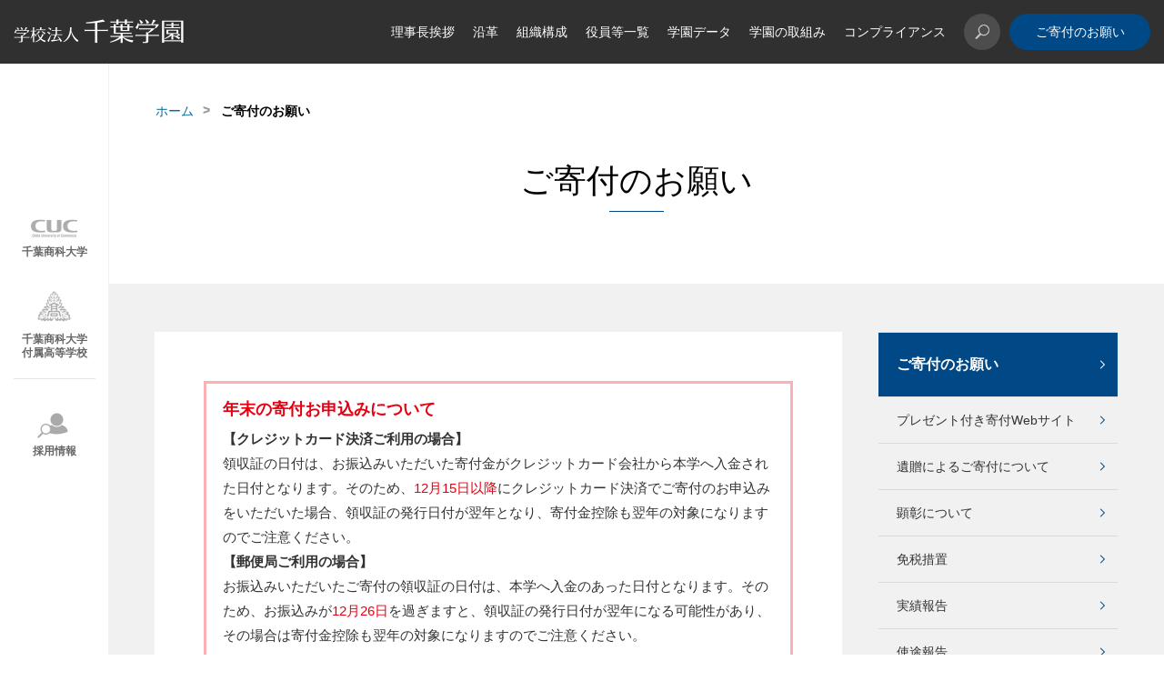

--- FILE ---
content_type: text/html; charset=UTF-8
request_url: https://www.cuc.ac.jp/chibagakuen/contribution/index.html
body_size: 6287
content:
<!DOCTYPE html>
<html lang="ja">
  
<head>
  <meta charset="UTF-8">
  <meta name="viewport" content="width=device-width, initial-scale=1">
  <meta http-equiv="X-UA-Compatible" content="IE=Edge">
  <title>ご寄付のお願い | 学校法人千葉学園</title>
  
  <meta name="description" content="学校法人千葉学園は、千葉商科大学及び千葉商科大学付属高等学校を経営する学校法人です。2013年に戦略的な経営計画に基づく総合的改革を推進すべく、千葉商科大学及び千葉商科大学付属高等学校の「将来構想」を打ち立て、学園ではこのビジョンの実現に向けて、人的・物的資源を総動員して総合的かつ全学的に取り組み、さらなる飛躍へ歩みを続けています。">
  <meta name="keywords" content="千葉商科大学, CUC, 千葉商科大学付属高校,千葉商, 商大付属, 商大, 遠藤隆吉, 千葉学園,巣鴨高等商業学校, 巣鴨経済専門学校">
  <meta property="og:title" content="ご寄付のお願い | 学校法人千葉学園">
  <meta property="og:type" content="article">
  <meta property="og:url" content="https://www.cuc.ac.jp/chibagakuen/contribution/index.html">
  <meta property="og:site_name" content="千葉商科大学">
  <meta property="og:image" content="https://www.cuc.ac.jp/chibagakuen/assets/images/og_image_chibagakuen.jpg">
  <meta name="twitter:card" content="summary">
  <meta name="twitter:site" content="@CUC_official">
  <meta name="google-site-verification" content="UbS7DCS38Y8vh4edC0puNTKBZ49_XUDkD8Lt2KQ50mg" />
  <link rel="shortcut icon" href="/assets/images/favicon.ico">
  <link rel="apple-touch-icon" href="/assets/images/apple-touch-icon.png">
  <link rel="apple-touch-icon-precomposed" href="/assets/images/apple-touch-icon.png">
  
<!-- Google Tag Manager -->
<script>(function(w,d,s,l,i){w[l]=w[l]||[];w[l].push({'gtm.start':
new Date().getTime(),event:'gtm.js'});var f=d.getElementsByTagName(s)[0],
j=d.createElement(s),dl=l!='dataLayer'?'&l='+l:'';j.async=true;j.src='https://www.googletagmanager.com/gtm.js?id='+i+dl;f.parentNode.insertBefore(j,f);
})(window,document,'script','dataLayer','GTM-W3F6MN3');</script>
<!-- End Google Tag Manager -->

  
<link rel="stylesheet" href="/assets/css/frame.css">
<link rel="stylesheet" href="/assets/css/common.css">
<link rel="stylesheet" href="../assets/css/chibagakuen.css">

<link rel="stylesheet" href="../user.css">

</head>

  <body class="chibagakuen contribution u-page">
    
<!-- Google Tag Manager (noscript) -->
<noscript><iframe src="https://www.googletagmanager.com/ns.html?id=GTM-W3F6MN3"
  height="0" width="0" style="display:none;visibility:hidden"></iframe></noscript>
<!-- End Google Tag Manager (noscript) -->



    <div id="wrapper">
      
<header class="header fixed c-header" role="banner">
  <div class="header-wrapper">
    <a class="header-logo" href="/chibagakuen/"><img src="../assets/images/logo.png" width="187" height="27" alt="学校法人 千葉学園"/></a>
    <div class="header-menu">
      <nav class="header_nav" role="navigation" id="nav">
        
  <ul class="header_nav_list">
    
      <li><a href="../chiefdirector/index.html">理事長<br>挨拶</a></li>
    
      <li><a href="../history/index.html">沿革</a></li>
    
      <li><a href="../organization/index.html">組織構成</a></li>
    
      <li><a href="../board/index.html">役員等<br>一覧</a></li>
    
      <li><a href="../data/index.html">学園<br>データ</a></li>
    
      <li><a href="../activity/index.html">学園の<br>取組み</a></li>
    
      <li><a href="../compliance/index.html">コンプラ<br>イアンス</a></li>
    
  </ul>
  
      </nav>
      <div class="header-menu-sub">
        
        <div class="header-search">
          <button class="header-search-icon" id="js-search"></button>
          
          <form class="header-search-form" role="search" action="../search.html">
            <label class="search-box">
              <input type="hidden" name="cx" value="014611566066049011084:ou5kio1i2g0" />
              <input type="hidden" name="ie" value="UTF-8" />
              <input type="text"  name="q"/>
              <button type="submit" value="Search"></button>
            </label>
          </form>
          
        </div>
        <div class="header-en header-donation"><a href="/chibagakuen/contribution/index.html">ご寄付のお願い</a></div>
        <div class="header-burger" id="burger">
          <div class="header-burger-box"><span></span><span></span><span></span></div>
        </div>
      </div>
    </div>
  </div>
</header>


      <div class="main l-main" id="container">
        <div class="u-visual u-visual-v2 u-visual-non"> 
 <div class="row"> 
  <div class="breadcrumb"> 
   <ul> 
    <li><a href="../index.html">ホーム</a></li> 
    <li>ご寄付のお願い</li> 
   </ul> 
  </div> 
  <div class="u-visual-wrap"> 
   <h1 class="heading u-visual-h txt-min">ご寄付のお願い</h1> 
  </div> 
 </div> 
</div>
        <div class="l-content">
          <div class="l-content-wrap">
            <div class="row col-set">
              <div class="l-content-main col2-3">
                <div class="p-free">
                  <div class="frame frame-lightred">
<h4 class="color-strong">年末の寄付お申込みについて</h4>
<p><span class="weight-bold">【クレジットカード決済ご利用の場合】</span><br />
領収証の日付は、お振込みいただいた寄付金がクレジットカード会社から本学へ入金された日付となります。そのため、<span class="color-strong">12月15日以降</span>にクレジットカード決済でご寄付のお申込みをいただいた場合、領収証の発行日付が翌年となり、寄付金控除も翌年の対象になりますのでご注意ください。<br />
<span class="weight-bold">【郵便局ご利用の場合】</span><br />
お振込みいただいたご寄付の領収証の日付は、本学へ入金のあった日付となります。そのため、お振込みが<span class="color-strong">12月26日</span>を過ぎますと、領収証の発行日付が翌年になる可能性があり、その場合は寄付金控除も翌年の対象になりますのでご注意ください。</p>
</div>
<p>寄付金募集は本学園が教育・研究力を強化し、キャンパス、情報基盤などのインフラ整備を充実させるための資金確保を目的としております。卒業生はじめ広く個人や企業の皆様の温かいご支援を賜りたくお願い申し上げます。</p>
<div class="link-horizontal link-icon"><a class="icon-anchor" href="#hojin">法人の方</a></div>
<h2>千葉商科大学・付属高校 プレゼント付寄付</h2>
<p>千葉商科大学オリジナル商品のほか、全国のグルメ・スイーツやインテリア雑貨などたくさんの商品を用意しました。専用Webサイトよりお申込みください。</p>
<ol class="free">
    <li><span class="mark">※</span>クレジットカード決済が可能です。</li>
    <li><span class="mark">※</span>銀行振込をご希望の方は、ゆうちょ銀行の振込用紙をお送りしますので、募金事務室までご連絡ください。</li>
</ol>
<h3 id="cuc">千葉商科大学 創立100周年CUC未来募金</h3>
<p>100年の伝統を守り、更なる学生の成長と発展を支えるため、今後ともあたたかい​ご支援を​お願い​いたします。</p>
<p class="btn center"><a href="https://www.cuc-gift.com/" target="_blank"><span>千葉商科大学 創立100周年CUC未来募金</span> </a></p>
<ul class="link-icon">
    <li>目標金額:5億円</li>
    <li>募集期間:2025年5月22日～2029年3月31日</li>
    <li>受付金額:一口1万円<br />
    ※何口でもかまいません。<br />
    ※一口未満のご寄付でもありがたくお受けいたします。</li>
</ul>
<h3>付属高校 柏葉募金</h3>
<p>生徒たちの​成長の​大きな​助けと​なります。今後ともあたたかい​ご支援を​お願い​いたします。</p>
<p class="btn center"><a href="https://www.cuc-gift.com/f/hs" target="_blank"><span>付属高校 柏葉募金</span> </a></p>
<ul class="link-icon">
    <li>募集期間:恒常的に募集</li>
    <li>受付金額:一口1万円<br />
    ※何口でもかまいません。<br />
    ※一口未満のご寄付でもありがたくお受けいたします。</li>
</ul>
<h2>市川市ふるさと納税制度を活用した寄付</h2>
<p>市川市外在住の方が対象です。</p>
<p class="link-icon"><a href="tirrdn0000000add-att/ichikawa_faq.pdf" target="_blank">お問合せ前にご確認ください(よくある質問)</a>(108KB)</p>
<p class="btn center"><a class="ghost" href="https://www.city.ichikawa.lg.jp/pla14/0000460401.html" target="_blank"><span>ふるさと納税制度を活用した市川市学校法人等支援寄附金</span></a></p>
<div class="box">
<p class="bar">お問合せ</p>
<div class="box-body">
<p class="box-body-h">学校法人千葉学園 募金事務室</p>
<dl class="list-col2">
    <dt>TEL</dt>
    <dd><a class="tel" href="tel:0473738133">047-373-8133</a></dd>
</dl>
<dl>
    <dt>E-mail</dt>
    <dd><a href="mailto:cuc-gift@cuc.ac.jp">cuc-gift@cuc.ac.jp</a></dd>
</dl>
</div>
</div>
<h2 class="mt50" id="hojin">法人の方</h2>
<p>法人の方は、日本私立学校振興・共済事業団(以下、私学事業団)の「受配者指定寄付金制度」をご利用いただけます。この制度は、私立学校の教育研究の発展に寄与するために、私学事業団を通じて企業・法人様が指定した学校法人へ寄付をしていただく制度で、ご寄付いただいた法人様に対して税制上の優遇措置(寄付金全額を損金算入)が行なわれます。</p>
<h3>1.申込方法</h3>
<ol>
    <li>寄付申込書の記入<br />
    寄付申込書(私学事業団指定様式1-1および大学様式1-1)をご記入いただき、千葉商科大学経理財務課(以下、本学)にE-mailにて送付ください。受領した寄付申込書(私学事業団指定様式1-1)は、本学への入金確認後、私学事業団に送付します。
    <p class="weight-bold mt10">寄付申込書</p>
    <ul class="link-icon up">
        <li>私学事業団指定様式1-1<br />
        <a href="tirrdn0000000add-att/sample_sigaku_yosiki1_1.pdf" target="_blank">記入例</a>(130KB)/<a href="tirrdn0000000add-att/kifu_sigaku_yosiki1_1.pdf" target="_blank">PDF</a>(62KB)/<a href="tirrdn0000000add-att/kifu_sigaku_yosiki1_1.xlsx" target="_blank">Excel</a>(20KB)</li>
        <li>大学様式1-1<br />
        <a href="tirrdn0000000add-att/sample_cuc_yosiki.pdf" target="_blank">記入例</a>(284KB)/<a href="tirrdn0000000add-att/kifu_cuc_yosiki.pdf.pdf" target="_blank">PDF</a>(240KB)/<a href="tirrdn0000000add-att/kifu_cuc_yosiki.docx" target="_blank">Word</a>(52KB)</li>
    </ul>
    </li>
    <li>寄付金の振込<br />
    以下の銀行口座へお振込みください。お振込みいただいた寄付金は、本学より私学事業団に送金します。</li>
</ol>
<div class="frame">
<p class="center">三菱UFJ銀行 小岩支店 (普)0753900 学校法人千葉学園</p>
</div>
<h3>2.寄付金受領書の送付について</h3>
<p>私学事業団で入金を確認後、税制上の優遇措置を受けるために必要な「寄付金受領書」が事業団から発行されますので、本学よりお送りします。</p>
<ol>
    <li>通常、私学事業団の寄付金受領書の発行まで1カ月程度かかります。なお、企業の決算期が集中する時期については2カ月程度かかりますので、ご了承ください。</li>
    <li>寄付金の受領日は、私学事業団指定の銀行口座に本学から寄付金を入金した日となります。本学へご入金いただいた日ではありません。なお、当該決算期に損金処理をされる場合は、手続きの期間を勘案の上、お振込みください。</li>
    <li>入金から私学事業団の寄付金受領書の発行まで期間がありますので、ご希望の場合は本学より「預り証」を発行します。</li>
</ol>
                  
<div class="box">
  
    <p class="bar">お問合せ</p>
  
  <div class="box-body">
    
      <p class="box-body-h">千葉商科大学 経理財務課</p>
    
          <dl>
              <dt>TEL</dt>
              <dd><a class="tel" href="tel:0473739778">047-373-9778</a></dd>
          </dl>
        
      <dl>
        <dt>E-mail</dt>
        <dd><a class="mail" href="mailto:kaikei@cuc.ac.jp">kaikei@cuc.ac.jp</a></dd>
      </dl>
    
  </div>
</div>

                  
<div class="box box-relation">
  <p class="l weight-bold">関連リンク</p>
  <ul>
  
    <li class="link-icon"><a href="https://www.charibon.jp/partner/cuc-u/" target="_blank">千葉商科大学 古本募金</a></li>
  
  </ul>
</div>

                  
                </div>
                <div class="btn"><a class="ghost icon-back" href="javascript:history.back();"><span>戻る</span></a></div>
              </div>
              <aside class="l-content-side col1-3 u-side-nav">
                <ul class="side-list"> 
 <li> <a class="is-active" href="index.html" target="_self">ご寄付のお願い</a> </li>
 <li><a href="https://www.cuc-gift.com/" target="_blank">プレゼント付き寄付Webサイト</a></li>
 <li><a href="testation/index.html">遺贈によるご寄付について</a></li>
 <li><a href="honor/index.html">顕彰について</a></li>
 <li><a href="menzei/index.html">免税措置</a></li>
 <li><a href="results/index.html">実績報告</a></li>
 <li><a href="report/index.html">使途報告</a></li> 
</ul>
              </aside>
            </div>
          </div>
        </div>
        <!-- .l-content -->
        
        
<footer class="footer c-footer" role="contentinfo">
  <div class="pagetop" id="btn-pagetop"><a href="#wrapper"></a></div>
  <div class="row">
    <div class="footer-head">
      <p class="footer-head-h"><a href="/chibagakuen/">学校法人千葉学園</a></p>
    </div>
    <div class="footer-nav">
      <div class="footer-nav-col">
        <p class="footer-nav-col-item"><a href="../chiefdirector/index.html">理事長挨拶</a></p>
<p class="footer-nav-col-item"><a href="../history/index.html">沿革</a></p>
<p class="footer-nav-col-item"><a href="../organization/index.html">組織構成</a></p>
<p class="footer-nav-col-item"><a href="../board/index.html">役員等一覧</a></p>
<p class="footer-nav-col-item"><a href="../data/index.html">学園データ</a></p>

      </div>
      <div class="footer-nav-col">
        
            <div class="footer-nav-col-block">
              <p><a href="../activity/index.html">学園の取組み</a></p>
              <div class="footer-nav-menu"><span></span>
                <ul>
                  
                    <li><a href="../activity/environment/index.html">環境への取組み</a></li>
                  
                    <li><a href="../activity/region/index.html">地域連携</a></li>
                  
                </ul>
              </div>
            </div>
          

      </div>
      <div class="footer-nav-col">
        
            <div class="footer-nav-col-block">
              <p><a href="../compliance/index.html">コンプライアンス</a></p>
              <div class="footer-nav-menu"><span></span>
                <ul>
                  
                    <li><a href="../compliance/harassment/index.html">ハラスメント防止への取組み</a></li>
                  
                    <li><a href="../compliance/privacy/index.html">個人情報の取扱いについて</a></li>
                  
                    <li><a href="../compliance/socialmediaguidelines/index.html">ソーシャルメディアガイドライン</a></li>
                  
                    <li><a href="../compliance/contact/index.html">公益通報・相談窓口</a></li>
                  
                </ul>
              </div>
            </div>
          
<p class="footer-nav-col-item"><a href="/careeropp/index.html">採用情報</a></p>

      </div>
      <div class="footer-nav-col">
        
            <div class="footer-nav-col-block">
              <p><a href="index.html">ご寄付のお願い</a></p>
              <div class="footer-nav-menu"><span></span>
                <ul>
                  
                    <li><a href="https://www.cuc-gift.com/" target="_blank">プレゼント付き寄付Webサイト</a></li>
                  
                    <li><a href="testation/index.html">遺贈によるご寄付について</a></li>
                  
                    <li><a href="honor/index.html">顕彰について</a></li>
                  
                    <li><a href="menzei/index.html">免税措置</a></li>
                  
                    <li><a href="results/index.html">実績報告</a></li>
                  
                    <li><a href="report/index.html">使途報告</a></li>
                  
                </ul>
              </div>
            </div>
          
<p class="footer-nav-col-item"><a href="../sitemap/index.html">サイトマップ</a></p>

      </div>
    </div>
    <div class="footer-wrap clearfix"><a class="footer-cuc" href="/chibagakuen/"><img src="../assets/images/logo.png" width="187" height="26" alt="学校法人 千葉学園"/></a>
      <div class="footer-desc">
        <p class="footer-desc-address">千葉県市川市国府台(こうのだい)1-3-1</p>
      </div>
      <p class="footer-copy">Copyright Chiba Gakuen All Rights Reserved.</p>
    </div>
  </div>
  <div class="footer-logo">
    <div class="row">
      <ul>
        <li><img src="/assets/images/logo_jihee.gif" width="70" height="54" alc="日本高等教育評価機構"></li>
        <li><img src="/assets/images/logo_sdgs.gif" width="206" height="54" alc="Japan committed to SDGs"></li>
        <li><img src="/assets/images/logo_coolchoice.gif" width="68" height="54" alc="COOL CHOICE"></li>
      </ul>
    </div>
  </div>
</footer>


      </div>
      <!-- .l-main -->
      
<nav class="side-nav c-side-nav" role="navigation" id="side-nav">
  <div class="side-nav-wrap">
    <ul class="side-nav-menu">
      <li class="side-nav-item side-nav-item-01"><a href="https://www.cuc.ac.jp/" target="_blank">
          <p><i><img src="../assets/images/icon_s-nav_01.png" width="57" alt=""/></i><span>千葉商科大学</span></p></a></li>
      <li class="side-nav-item side-nav-item-02"><a href="http://www.hs.cuc.ac.jp/" target="_blank">
          <p><i><img src="../assets/images/icon_s-nav_02.png" width="49" alt=""/></i><span>千葉商科大学<br/>付属高等学校</span></p></a></li>
      <li class="side-nav-item side-nav-item-03"><a href="/careeropp/index.html">
          <p><i><img src="../assets/images/icon_s-nav_03.png" width="37" alt=""/></i><span>採用情報</span></p></a></li>
    </ul>
  </div>
</nav>

    </div>
    
<script src="/assets/js/lib.js"></script>
<script src="/assets/js/common.js"></script>
<script src="/assets/js/script.js"></script>
<script src="/assets/js/util.js"></script>


<script>
  (function(i,s,o,g,r,a,m){i['GoogleAnalyticsObject']=r;i[r]=i[r]||function(){
  (i[r].q=i[r].q||[]).push(arguments)},i[r].l=1*new Date();a=s.createElement(o),
  m=s.getElementsByTagName(o)[0];a.async=1;a.src=g;m.parentNode.insertBefore(a,m)
  })(window,document,'script','//www.google-analytics.com/analytics.js','ga');
  ga('create', 'UA-47711106-1', 'cuc.ac.jp');
  ga('send', 'pageview');
</script>


  </body>
</html>

--- FILE ---
content_type: text/css
request_url: https://www.cuc.ac.jp/chibagakuen/assets/css/chibagakuen.css
body_size: 2411
content:
/* ----- ヘッダー ----- */

.c-header .header-search-icon.is-show {
	background-color: #004986;
}

.c-header .header-donation a {
	background-color: #004986;
	border-radius: 20px;
	-webkit-transition: background-color 0.3s;
	transition: background-color 0.3s;
	width: 155px;
}

.c-header .header-donation a:hover {
	background-color: #003a6b;
}

.c-header .header_nav_list > li > a::after {
	background-color: #004986;
}

.chiefdirector .header_nav_list > li:nth-child(1) > a::after {
	width: 100%;
}

.history .header_nav_list > li:nth-child(2) > a::after {
	width: 100%;
}

.organization .header_nav_list > li:nth-child(3) > a::after {
	width: 100%;
}

.board .header_nav_list > li:nth-child(4) > a::after {
	width: 100%;
}

.data .header_nav_list > li:nth-child(5) > a::after {
	width: 100%;
}

.activity .header_nav_list > li:nth-child(6) > a::after {
	width: 100%;
}

.compliance .header_nav_list > li:nth-child(7) > a::after {
	width: 100%;
}

.c-header .header_nav_list > li > a br {
	display: none;
}

.header-search {
	margin: 0 0 0 10px;
}

.header-search-icon {
	display: block;
}

.header-search-form {
	position: absolute;
	top: 70px;
	left: 0;
	display: none;
	background: #3f3f3f;
	padding: 15px 20px;
	width: 100%;
	height: 70px;
}

.header .search-box {
	position: absolute;
	margin: 0 auto;
	width: 510px;
	bottom: 15px;
	left: 0;
	right: 0;
}

/* ----- フッター ----- */

.c-footer #btn-pagetop {
	background-color: #10457a;
}

.c-footer .footer-nav-col {
	width: 25%;
}

.c-footer .footer-nav-col .footer-nav-col-item + .footer-nav-col-block,
.c-footer .footer-nav-col .footer-nav-col-block + .footer-nav-col-block {
	margin-top: 20px;
}

.c-footer .footer-nav-col .footer-nav-col-item + .footer-nav-col-item,
.c-footer .footer-nav-col .footer-nav-col-block + .footer-nav-col-item {
	margin-top: 20px;
}

.c-footer .footer-nav-col .footer-nav-col-block > p > a {
	font-size: 0.88rem;
	font-weight: bold;
}

.c-footer .footer-nav-col .footer-nav-col-block > p > a:hover {
	text-decoration: underline;
}

.c-footer .footer-nav-col .footer-nav-menu {
	padding-top: 0;
}

.c-footer .footer-nav-col .footer-nav-menu + .footer-nav-col-block,
.c-footer .footer-nav-col .footer-nav-menu + .footer-nav-col-item {
	margin-top: 20px;
}

.c-footer .footer-desc {
	margin-top: 0.8em;
}

/* ページトップ */

html:not(.sp) #btn-pagetop:hover {
	background-color: #003a6b;
}

/* ----- サイドナビ  ----- */

.c-side-nav {
	top: calc(50% - 20vh);
}

.c-side-nav .side-nav-item a {
	min-height: 13vh;
}

.c-side-nav .side-nav-item.side-nav-item-03:before {
	display: block;
	background-color: #e5e5e5;
	content: '';
	height: 1px;
	margin: 2vh auto;
	width: 90px;
}

/* ----- パーツ ----- */

/* 見出し */

.u-visual-v2 .u-visual-h::after {
	background-color: #004986;
}

.main h4:not([class*='heading']):after,
.main .heading3:after {
	background-color: #004986;
}

.main .p-free h2:after {
	background-color: #004986;
}

.main h4:not([class*='heading']):after,
.main .heading3:after {
	background-color: #004986;
}

/* ボタン */

.main .btn .ghost {
	border: solid 1px rgba(0, 73, 134, 0.5);
	color: #004986;
}

.main .btn .ghost span:after {
	background-position-y: -192px;
}

.main .btn .ghost.icon-back span:before {
	background-position-y: -192px;
}

html:not(.sp) .main .btn .ghost:hover {
	background-color: #004986 !important;
}

.main .btn > *,
.main .p-free .btn > * {
	background-color: #004986;
}

/* ローカルナビ */

.main ul.side-list li a::after {
	background-position-y: -192px;
}

.u-page #container .side-list-item-parent > span {
	border: solid 1px rgba(0, 73, 134, 0.5);
}

.u-page #container .side-list-item-parent > span::before,
.u-page #container .side-list-item-parent > span::after {
	background-color: #004986;
}

.u-page .u-side-nav .side-list li a.is-active {
	background-color: #004986;
}

.u-page .u-side-nav .side-list li a.is-active:hover {
	background-color: #336d9e;
}

.u-page #container .side-list-item-parent > a.is-active,
.u-page #container .side-list-item-parent > p.is-active {
	background-color: #004986;
}

.u-page #container .side-list-item-parent > a.is-active::before,
.u-page #container .side-list-item-parent > p.is-active::before {
	background-color: #004986;
}

/* box */

.main .box.box-link a::after {
	background-position-y: -192px;
}

/* ----- メインビジュアル ----- */

.u-visual-cg .u-visual-main::after {
	content: none;
}

.u-visual-cg .u-visual-main-wrap {
	-webkit-box-align: start;
	-webkit-align-items: flex-start;
	-ms-flex-align: start;
	align-items: flex-start;
	height: 100%;
	-webkit-box-pack: center;
	-webkit-justify-content: center;
	-ms-flex-pack: center;
	justify-content: center;
	padding: 21% 0 0;
	text-align :center;
}

.u-visual-cg .u-visual-main-wrap .u-visual-h img {
	width: calc(55% + 60px);
}

.u-visual-cg .u-visual-sub-post .article-wrap .article-info {
	position: absolute;
	bottom: 0;
	left: 0;
	display: block;
	background: url(/assets/images/bg_article.png) no-repeat 0 0 transparent;
	background-size: 100% auto;
	padding: 30% 1.8vw 1.8vw;
	width: 100%;
	z-index: 2;
}

/* ----- ピックアップ ----- */

.u-pickup-cg {
	padding-top: 0;
}

.u-pickup-cg .u-pickup-article .article-box .article-info .article-info-title {
	display: -webkit-box;
	display: -webkit-flex;
	display: -ms-flexbox;
	display: flex;
	-webkit-box-align: center;
	-webkit-align-items: center;
	-ms-flex-align: center;
	align-items: center;
	color: #004986;
}

.u-pickup-cg .u-pickup-article .article-box .article-info .article-info-title > {
	display: block;
}

.u-pickup-cg .article-inlink .article-box .article-info .article-info-title {
	display: inline-block;
}

.u-pickup-cg .article-inlink .article-box .article-info .article-info-title a {
	display: -webkit-box;
	display: -webkit-flex;
	display: -ms-flexbox;
	display: flex;
	-webkit-box-align: center;
	-webkit-align-items: center;
	-ms-flex-align: center;
	align-items: center;
	color: inherit;
}

.u-pickup-cg .article-inlink .article-box .article-info .article-info-title a > {
	display: block;
}

.u-pickup-cg .article-inlink .article-box .article-info .article-info-title a .arrow {
	display: block;
}

.u-pickup-cg a.article-box .article-info .article-info-title.link-icon::after,
.u-pickup-cg .article-inlink .article-box .article-info .article-info-title.link-icon a::after,
.u-pickup-cg .article-inlink .article-info-menu li.link-icon a:not([href*=".pdf"])::after {
	background-position-y: -192px;
}

@media only screen and (max-width: 1200px) {

.c-header .header-donation a {
	font-size: 0;
	width: 40px;
}

.c-header .header-donation a::before {
	content: '寄付';
	font-size: 0.75rem;
}

}

@media only screen and (max-width: 960px) {

.c-header .header-logo {
	background: url(../images/logo.png) no-repeat top left;
	background-size: 150px auto;
	height: 22px;
	width: 150px;
}

.c-header .header_nav_list > li > a br {
	display: inline;
}

html:not(.sp) .main .slick-dots li:hover button,
.main .slick-dots .slick-active button {
	background-color: #004986;
}

}

@media only screen and (max-width: 767px) {

.c-header .header-logo {
	background: none;
	height: auto;
	width: auto;
}

.c-header .header-donation a:hover {
	background-color: #004986;
}

.c-header .header_nav_list > li > a {
	padding: 0 50px 0 15px;
}

.c-header .header_nav_list > li > a br {
	display: none;
}

.header-search-form {
	top: 60px;
	padding: 15px;
}

.header .search-box {
	width: calc(100% - 30px);
}

.c-footer .footer-head {
	padding: 0;
}

.c-footer .footer-head-h {
	border-top: 0;
}

.c-footer .footer-nav {
	margin-bottom: 30px;
}

.c-footer .footer-nav-col {
	width: 100%;
}

.c-footer .footer-nav-col .footer-nav-col-item + .footer-nav-col-block,
.c-footer .footer-nav-col .footer-nav-col-item + .footer-nav-col-item,
.c-footer .footer-nav-col .footer-nav-col-block + .footer-nav-col-block,
.c-footer .footer-nav-col .footer-nav-col-block + .footer-nav-col-item {
	margin-top: 0;
}

.c-footer .footer-nav-col .footer-nav-col-item + .footer-nav-col-item {
	margin-top: 0;
}

.c-footer .footer-nav-col p {
	border-bottom: 0;
	border-right: 0;
}

.c-footer .footer-nav-col p a {
	border-bottom: solid 1px rgba(255, 255, 255, 0.2);
}

.c-footer .footer-nav-col .footer-nav-col-block {
	position: relative;
	margin-top: 0;
}

.c-footer .footer-nav-col .footer-nav-col-block > p > a {
	position: relative;
	display: -webkit-box;
	display: -webkit-flex;
	display: -ms-flexbox;
	display: flex;
	-webkit-box-align: center;
	-webkit-align-items: center;
	-ms-flex-align: center;
	align-items: center;
	border-bottom: solid 1px rgba(255, 255, 255, 0.2);
	border-right: solid 1px rgba(255, 255, 255, 0.2);
	font-size: 0.88rem;
	height: 55px;
	padding: 0 15px;
	width: calc(100% - 55px);
}

.c-footer .footer-nav-col .footer-nav-col-block > p > a:hover {
	opacity: 1;
}

.c-footer .footer-nav-col .footer-nav-menu + .footer-nav-col-block {
	margin-top: 0;
}

.c-footer .footer-nav-col .footer-nav-menu span {
	top: 0;
}

.c-footer .footer-nav-col .footer-nav-menu li a {
	border-right: 0;
	width: 100%;
}

.c-footer .footer-nav-col-item {
	width: 100%;
}
.c-footer .footer-nav-col .footer-nav-menu + .footer-nav-col-item {
	margin-top: 0;
}

.c-footer .footer-nav-col-item a {
	position: relative;
}

.c-footer .footer-nav-col-item a::after {
	position: absolute;
	top: -2px;
	right: 12px;
	bottom: 0;
	display: inline-block;
	border-radius: 2px;
	border-right: solid 2px #fff;
	border-top: solid 2px #fff;
	content: '';
	height: 8px;
	margin: auto;
	-webkit-transform: rotate(45deg);
	transform: rotate(45deg);
	-webkit-transition: all 0.2s;
	transition: all 0.2s;
	vertical-align: middle;
	width: 8px;
}

.c-footer .footer-desc {
	margin-top: 0;
}

.c-side-nav {
	top: inherit;
	-webkit-transform: none;
	transform: none;
}

.c-side-nav .side-nav-menu {
	width: 100%;
}

.c-side-nav .side-nav-item.side-nav-item-03 {
	display: -webkit-box;
	display: -webkit-flex;
	display: -ms-flexbox;
	display: flex;
}

.c-side-nav .side-nav-item.side-nav-item-03:before {
	content: none;
}

.c-side-nav .side-nav-item a {
	min-height: auto;
	width: 100%;
}

.c-side-nav .side-nav-item a img {
	height: 25px;
	width: auto;
}

.c-side-nav .side-nav-item a br {
	display: none;
}

.u-page #container .side-list-item-parent > span {
	border: 0;
	border-left: solid 1px #dadada;
}

.u-page .u-side-nav .side-list li a.is-active:hover {
	background-color: #004986;
}

.u-visual-main {
    background-position: bottom 20% center;
}

.u-visual-cg .u-visual-main-wrap {
	padding: 13% 0 0;
}

.u-visual-cg .u-visual-sub-post .article-wrap .article-info {
	padding: 30% 15px 15px ;
}

.u-pickup-cg .u-pickup-article .article-box .article-info .arrow::after {
	content: none;
}

.u-pickup-cg .u-pickup-article .article-box .article-img {
	min-height: 142px;
	min-width: 0;
	width: 80px;
}

.u-pickup-cg .u-pickup-article .article-box .article-info {
	position: relative;
	padding: 0;
	width: calc(100% - 80px);
}

.u-pickup-cg .u-pickup-article .article-box .article-info::before {
	position: absolute;
	top: 0;
	right: 5px;
	bottom: 0;
	left: inherit;
	display: block;
	background-color: transparent;
	background-image: url(/assets/images/icon_link.png);
	background-position-y: -192px;
	background-repeat: no-repeat;
	background-size: 480px 240px;
	content: '';
	height: 24px;
	margin: auto;
	-webkit-transition: -webkit-transform 0.2s linear;
	transition: -webkit-transform 0.2s linear;
	transition: transform 0.2s linear;
	transition: transform 0.2s linear, -webkit-transform 0.2s linear;
	width: 24px;
}

.u-pickup-cg .u-pickup-article .article-box .article-info .article-info-wrap {
	position: relative;
	display: -webkit-box;
	display: -webkit-flex;
	display: -ms-flexbox;
	display: flex;
	height: 100%;
	width: 100%;
}

.u-pickup-cg .u-pickup-article .article-box .article-info .article-info-title {
	display: -webkit-box;
	display: -webkit-flex;
	display: -ms-flexbox;
	display: flex;
	-webkit-box-align: center;
	-webkit-align-items: center;
	-ms-flex-align: center;
	align-items: center;
	height: 100%;
	margin: 0;
	padding: 15px;
	width: 100%;
}

.u-pickup-cg .u-pickup-article .article-box .article-info .article-info-desc {
	display: none;
}

.u-pickup-cg .article-inlink .article-box .article-info::before {
	content: none;
}

.u-pickup-cg a.article-box .article-info .article-info-title.link-icon::after,
.u-pickup-cg .article-inlink .article-box .article-info .article-info-title.link-icon a::after {
	content: none;
}

.u-pickup-cg .article-inlink .article-box .article-info .article-info-title {
	width: calc(100% - 55px);
}

.u-pickup-cg .article-inlink .article-box .article-info .article-info-title a {
	position: absolute;
	width: 100%;
	height: 100%;
	top: 0;
	left: 0;
	padding: 15px 70px 15px 15px;
}

.u-page #container .side-list-item-parent > a.is-active + span {
	border-left: solid 1px #336d9e;
}

}

@media only screen and (max-width: 480px) {

.c-side-nav .side-nav-item a br {
	display: inline;
}

}

@media only screen and (max-width: 360px) {

.c-side-nav .side-nav-item a img {
	height: 20px;
}

}